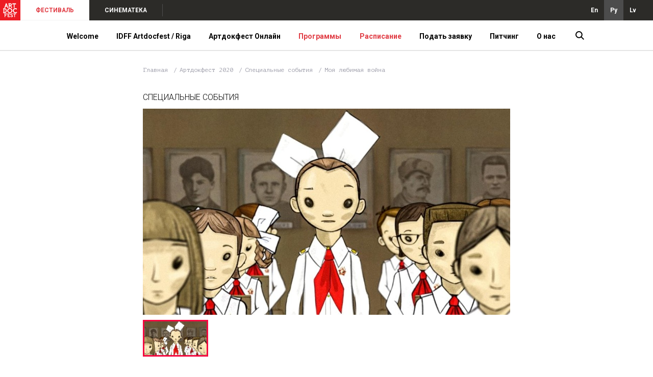

--- FILE ---
content_type: text/html; charset=UTF-8
request_url: https://artdocfest.com/ru/movie/mans_m%C4%AB%C4%BC%C4%81kais_kar%C5%A1_2020_82/
body_size: 9685
content:
<!DOCTYPE html>
<html lang="ru-RU">

<head>
            <!-- Global site tag (gtag.js) - Google Analytics -->
        <script async src="https://www.googletagmanager.com/gtag/js?id=UA-105336712-2"></script>
        <script>
            window.dataLayer = window.dataLayer || [];
            function gtag(){dataLayer.push(arguments);}
            gtag('js', new Date());

            gtag('config', 'UA-105336712-2');
        </script>
        <script>
        var _csrf = 'LRXlWKDGZo5OMlMkY1GC1_SHCaBLJ5pfZbrxXblvnjYwInpQUPeXM_sdkWni1bFUsuObKinsh4S_NUj4CM9Xkw==';
        var lang = 'ru';
        var i18n = {"main-page-lbl":"Главная","pitching-lbl":"Питчинг","top-news-lbl":"Актуальные новости","closest-events-lbl":"БЛИЖАЙШИЕ СОБЫТИЯ","director-lbl":"Режиссёр","events-lbl":"События","info-lbl":"ИНФО","news-lbl":"Новости","producer-lbl":"Продюсер","movies-number-lbl":"{n,plural, one{фильм} few{фильма} many{фильмов} other{фильма}}","shows-number-lbl":"{n,plural, one{сеанс} few{сеанса} many{сеанса} other{сеанса}}","all-cities-lbl":"Все города","programs-lbl":"Программы","program-disable-note1-lbl":"Эту программу можно посмотреть {n,plural, one{только в городе} few{в городах:} many{в городах:} other{в городах:}} {cities}.","program-disable-note2-lbl":"В городе {city} можно посмотреть: ","crew-lbl":"Съемочная группа","screenwriter-lbl":"Сценарист","cameraman-lbl":"Оператор","composer-lbl":"Композитор","sound-producer-lbl":"Звукорежиссёр","information-lbl":"Информация","subject-lbl":"Тема","studio-lbl":"Студия","genre-lbl":"Жанр","action-country-lbl":"Страна действия","action-city-lbl":"Город действия","action-time-lbl":"Время действия","movie-language-lbl":"Язык фильма","subtitles-lbl":"Субтитры","minutes-short-lbl":"мин.","shows-lbl":"Сеансы","buy-ticket-lbl":"Купить билет","online-lbl":"Онлайн","ticket-lbl":"билет","schdl.all-programs-lbl":"Все программы","schdl.all-cities-lbl":"Все города","schdl.all-dates-lbl":"Все даты","schdl.out-of-programs-lbl":"Вне программ","schdl.online-lbl":"Онлайн","schdl.movies-show-toggle-lbl":"Сеансы","schdl.movie-name-lbl":"Название фильма","schdl.search-lbl":"ИСКАТЬ","schdl.no-show-in-the-city-note":"В этом городе на эту дату нет ни одного сеанса.<br\/> Выберите другую дату.","schdl.pre_time-lbl":"Перед фильмом","schdl.first-show-lbl":"1 показ","schdl.post_time-lbl":"обсуждение","jury-lbl":"Жюри","all-news-lbl":"Все новости","time-lbl":"Время","schdl.schedule-lbl":"Расписание","schdl.filters-lbl":"Фильтры","jury-archive-lbl":"Жюри разных лет","winners-lbl":"Победители","pitching-funded-lbl":"Поддержан","pitching-released-lbl":"Реализован","view-on-adm-lbl":"Смотреть на Artdoc.media","archive-lbl":"Архив","partners-lbl":"Партнеры","team-lbl":"Команда","subscribe.title-lbl":"Подписаться на рассылку о начале продаж билетов и интересных картинах.","subscribe.sub-title-lbl":"Мы будем сообщать вам только о самом главном и только, если у координатора останутся на это силы :)","subscribe.personal-data-note-lbl":"Указывая свой email, я даю согласие на обработку своих персональных данных.","subscribe.input-lbl":"Email","subscribe.submit-lbl":"Отправить","subscribe-btn-lbl":"Подписаться на информацию о показах","movies-lbl":"Ближайшие показы","watch-online-lbl":"Смотреть онлайн","search-placeholder-lbl":"Поиска фильма по названию","director-short-lbl":"реж."}; 
    </script>
    <meta charset="UTF-8">
    <meta http-equiv="X-UA-Compatible" content="IE=edge">
    <meta name="viewport" content="width=device-width, initial-scale=1, minimum-scale=1, minimal-ui" />
    
    <link rel="apple-touch-icon" sizes="180x180" href="/adminassets/assets/66ae82b0/img/favs/apple-touch-icon.png">
    <link rel="icon" type="image/png" sizes="32x32" href="/adminassets/assets/66ae82b0/img/favs/favicon-32x32.png">
    <link rel="icon" type="image/png" sizes="16x16" href="/adminassets/assets/66ae82b0/img/favs/favicon-16x16.png">
    <link rel="shortcut icon" href="/adminassets/assets/66ae82b0/img/favs/favicon.ico" />
    <link rel="mask-icon" href="/adminassets/assets/66ae82b0/img/favs/safari-pinned-tab.svg" color="#f3203c">
    <meta name="apple-mobile-web-app-title" content="Artdocfest">
    <meta name="application-name" content="Artdocfest">

                    <title>Artdocfest — Моя любимая война</title>
        <meta name="description" content="Анимационный документальный фильм рассказывает личную историю режиссера, которая выросла в Латвии во времена Советского Союза, когда все, что касалось Второй мировой войны, служило идеологическим оружием для подавления и запугивания населения.">

        <meta name="twitter:card" content="summary_large_image" />
        <meta name="twitter:site" content="@artdocfest" />
        <meta name="twitter:title" content="Моя любимая война">
        <meta name="twitter:description" content="Анимационный документальный фильм рассказывает личную историю режиссера, которая выросла в Латвии во времена Советского Союза, когда все, что касалось Второй мировой войны, служило идеологическим оружием для подавления и запугивания населения.">
        <meta name="twitter:image" content="https://artdocfest.com/upload/files/28/284341d768597dcff2881d8982707db1.jpg">

        <meta property="og:title" content="Моя любимая война">
        <meta property="og:description" content="Анимационный документальный фильм рассказывает личную историю режиссера, которая выросла в Латвии во времена Советского Союза, когда все, что касалось Второй мировой войны, служило идеологическим оружием для подавления и запугивания населения.">
        <meta property="og:image" content="https://artdocfest.com/upload/files/28/284341d768597dcff2881d8982707db1.jpg">
    
    <meta property="og:site_name" content="Artdocfest">
    <meta property="og:locale" content="ru_RU">
    <meta property="og:type" content="website">
    <link href="https://fonts.googleapis.com/css2?family=PT+Mono&amp;family=Roboto:ital,wght@0,100;0,300;0,400;0,500;0,700;0,900;1,100;1,300;1,400;1,500;1,700;1,900&amp;display=swap" rel="stylesheet" position="1">
<link href="/adminassets/assets/66ae82b0/css/layout_main.css" rel="stylesheet" media="(min-width: 765px)" position="1">
<link href="/adminassets/assets/66ae82b0/css/layout_main.mobile.css" rel="stylesheet" media="(max-width: 764px)" position="1">
<link href="/adminassets/assets/66ae82b0/css/movie.css" rel="stylesheet" position="1">
<link href="/adminassets/assets/66ae82b0/css/movie.mobile.css" rel="stylesheet" media="(max-width: 764px)" position="1">
<script src="/adminassets/assets/565cf11f/jquery.js"></script>
<script src="/adminassets/assets/66ae82b0/js/layout_main.js"></script>
<script src="/adminassets/assets/66ae82b0/js/movie.js"></script></head>

<body>
    
    <div class="wrap wrap_white">
        <div class="header wrap__header">
            <div class="meta-panel header__meta-panel">
                <a href="/ru/" class="adf-logo meta-panel__logo graph graph_contain"></a>
                <div class="meta-menu meta-panel__meta-menu desktop">
                                            <div class="meta-menu__item meta-menu__item_active">
                            <a class="meta-menu__link" href="http://artdocfest.com" >ФЕСТИВАЛЬ</a>
                        </div>
                                            <div class="meta-menu__item">
                            <a class="meta-menu__link" href="http://artdoc.media" target="_blank">СИНЕМАТЕКА</a>
                        </div>
                                    </div>
                <div class="meta-menu meta-menu_open-end meta-menu_dense meta-menu_right desktop">
                                            <div class="meta-menu__item">
                            <a href="/en/movie/mans_m%C4%AB%C4%BC%C4%81kais_kar%C5%A1_2020_82/">En</a>
                        </div>
                                            <div class="meta-menu__item meta-menu__item_active-dark">
                            <a href="/ru/movie/mans_m%C4%AB%C4%BC%C4%81kais_kar%C5%A1_2020_82/">Ру</a>
                        </div>
                                            <div class="meta-menu__item">
                            <a href="/lv/movie/mans_m%C4%AB%C4%BC%C4%81kais_kar%C5%A1_2020_82/">Lv</a>
                        </div>
                                    </div>
                <div class="meta-panel__meta-menu mobile">
                    <div class="meta-panel__search-btn"></div>
                    <div class="meta-panel__search-close"></div>
                    <a id="menu-toggle" tabindex="1" class="meta-menu__item burger graph graph-contain"></a>
                </div>
            </div>

            <div class="main-menu header__main-menu">
                <div class="main-menu__header mobile">
                                            <div class="main-menu__header-item main-menu__header-item_active">
                            <a class="main-menu__header-link" href="http://artdocfest.com" >ФЕСТИВАЛЬ</a>
                        </div>
                                            <div class="main-menu__header-item">
                            <a class="main-menu__header-link" href="http://artdoc.media" target="_blank">СИНЕМАТЕКА</a>
                        </div>
                                    </div>
                <div class="container main-menu__body">
                                            <div class="main-menu__item">
                            <a href="/ru/content/welcome/" class="main-menu__link" >Welcome</a>
                            
                                                        
                                                    </div>
                                            <div class="main-menu__item">
                            <a  class="main-menu__link" >IDFF Artdocfest / Riga</a>
                            
                                                        
                                                            <div class="main-menu__submenu">
                                    <div class="container main-menu__submenu-body">
                                                                                    <div class="main-menu__submenu-column">                                               
                                                                                                                                                            <div class="main-menu__submenu-item">
                                                            <a href="/ru/content/welcome-idff-artdocfest-riga/" class="main-menu__submenu-link" >Представляем IDFF Artdocfest/Riga</a>
                                                        </div>
                                                                                                                                                                                                                <div class="main-menu__submenu-item">
                                                            <a href="/ru/content/reglament-artdocfest-riga/" class="main-menu__submenu-link" >Регламент 6-го IDFF Artdocfest/Riga</a>
                                                        </div>
                                                                                                                                                                                                                <div class="main-menu__submenu-item">
                                                            <a href="/ru/content/balva-herz/" class="main-menu__submenu-link" >Приз HERZ</a>
                                                        </div>
                                                                                                                                                                                                                <div class="main-menu__submenu-item">
                                                            <a href="/ru/content/symposium/" class="main-menu__submenu-link" >Симпозиум</a>
                                                        </div>
                                                                                                                                                </div>
                                                                                    <div class="main-menu__submenu-column">                                               
                                                                                                                                                            <div class="main-menu__submenu-item">
                                                            <a href="https://artdocfest.com/ru/programs/artdokfest_2026/riga/" class="main-menu__submenu-link" >Программы</a>
                                                        </div>
                                                                                                                                                                                                                <div class="main-menu__submenu-item">
                                                            <a href="https://artdocfest.com/ru/jury/artdokfest_2026/artdocfest-open-artdokfest-2026+baltic-focus-artdokfest-2026/" class="main-menu__submenu-link" >Жюри</a>
                                                        </div>
                                                                                                                                                                                                                <div class="main-menu__submenu-item">
                                                            <a href="/ru/content/media-accreditation-2025/" class="main-menu__submenu-link" >Аккредитация прессы</a>
                                                        </div>
                                                                                                                                                                                                                <div class="main-menu__submenu-item">
                                                            <a href="/ru/content/volunteers/" class="main-menu__submenu-link" >Волонтеры</a>
                                                        </div>
                                                                                                                                                </div>
                                                                                    <div class="main-menu__submenu-column">                                               
                                                                                                                                                                                                                    <a 
                                                            href="https://artdocfest.com/ru/program/baltic-focus-artdokfest-2026/" 
                                                            style="background-image:url(/upload/resize/2935520/250x145.jpg)" 
                                                            class="main-menu__submenu-visual desktop"                                                         >
                                                            <label>Baltic focus</label>
                                                        </a>
                                                                                                                                                                                                        </div>
                                                                                    <div class="main-menu__submenu-column">                                               
                                                                                                                                                                                                                    <a 
                                                            href="https://artdocfest.com/ru/program/artdocfest-open-artdokfest-2026/" 
                                                            style="background-image:url(/upload/resize/2935521/250x145.jpg)" 
                                                            class="main-menu__submenu-visual desktop"                                                         >
                                                            <label>Artdocfest Open</label>
                                                        </a>
                                                                                                                                                                                                        </div>
                                                                            </div>
                                </div>
                                                    </div>
                                            <div class="main-menu__item">
                            <a  class="main-menu__link" >Артдокфест Онлайн</a>
                            
                                                        
                                                            <div class="main-menu__submenu">
                                    <div class="container main-menu__submenu-body">
                                                                                    <div class="main-menu__submenu-column">                                               
                                                                                                                                                            <div class="main-menu__submenu-item">
                                                            <a href="/ru/content/artdocfest-online-regulations/" class="main-menu__submenu-link" >Регламент "Артодкфест Онлайн"</a>
                                                        </div>
                                                                                                                                                                                                                <div class="main-menu__submenu-item">
                                                            <a href="https://artdocfest.com/ru/program/artdocfest-online-artdokfest-2025/" class="main-menu__submenu-link" >Артдокфест Онлайн</a>
                                                        </div>
                                                                                                                                                                                                                <div class="main-menu__submenu-item">
                                                            <a href="/ru/content/artdocshkola/" class="main-menu__submenu-link" >АртдокШкола</a>
                                                        </div>
                                                                                                                                                </div>
                                                                                    <div class="main-menu__submenu-column">                                               
                                                                                                                                                            <div class="main-menu__submenu-item">
                                                            <a href="https://artdocfest.com/ru/program/artdokset--artdokfest-2026/" class="main-menu__submenu-link" >Конкурс АртдокСеть 2026</a>
                                                        </div>
                                                                                                                                                                                                                <div class="main-menu__submenu-item">
                                                            <a href="https://artdocfest.com/ru/jury/artdokfest_2026/artdokset--artdokfest-2026" class="main-menu__submenu-link" >Жюри</a>
                                                        </div>
                                                                                                                                                </div>
                                                                                    <div class="main-menu__submenu-column">                                               
                                                                                                                                                                                                                    <a 
                                                            href="https://artdocfest.com/ru/program/artdocfest-online-artdokfest-2025/" 
                                                            style="background-image:url(/upload/resize/2922688/250x145.jpg)" 
                                                            class="main-menu__submenu-visual desktop"                                                         >
                                                            <label>Артдокфест Онлайн</label>
                                                        </a>
                                                                                                                                                                                                        </div>
                                                                                    <div class="main-menu__submenu-column">                                               
                                                                                                                                                                                                                    <a 
                                                            href="https://artdocfest.com/ru/program/artdokset--artdokfest-2026/" 
                                                            style="background-image:url(/upload/resize/2935137/250x145.jpg)" 
                                                            class="main-menu__submenu-visual desktop"                                                         >
                                                            <label>АртдокСеть</label>
                                                        </a>
                                                                                                                                                                                                        </div>
                                                                            </div>
                                </div>
                                                    </div>
                                            <div class="main-menu__item main-menu__item_hl">
                            <a href="https://artdocfest.com/ru/programs/artdokfest_2026/" class="main-menu__link" >Программы</a>
                            
                                                        
                                                    </div>
                                            <div class="main-menu__item main-menu__item_hl">
                            <a href="https://artdocfest.com/ru/schedule/" class="main-menu__link" >Расписание</a>
                            
                                                        
                                                    </div>
                                            <div class="main-menu__item">
                            <a  class="main-menu__link" >Подать заявку</a>
                            
                                                        
                                                            <div class="main-menu__submenu">
                                    <div class="container main-menu__submenu-body">
                                                                                    <div class="main-menu__submenu-column">                                               
                                                                                                                                                            <div class="main-menu__submenu-item">
                                                            <a href="/ru/content/idff-artdocfest----riga/" class="main-menu__submenu-link" >На Artdocfest / Riga</a>
                                                        </div>
                                                                                                                                                                                                                <div class="main-menu__submenu-item">
                                                            <a href="https://filmfreeway.com/IDFFArtdocfestslashRiga" class="main-menu__submenu-link" target="_blank">На Artdocfest / Baltic Focus</a>
                                                        </div>
                                                                                                                                                                                                                <div class="main-menu__submenu-item">
                                                            <a href="/ru/content/artdocfest-online-app/" class="main-menu__submenu-link" >На Артдокфест Онлайн</a>
                                                        </div>
                                                                                                                                                </div>
                                                                                    <div class="main-menu__submenu-column">                                               
                                                                                                                                                            <div class="main-menu__submenu-item">
                                                            <a href="/ru/content/na-pitching/" class="main-menu__submenu-link" >На Питчинг</a>
                                                        </div>
                                                                                                                                                                                                                <div class="main-menu__submenu-item">
                                                            <a href="https://artdocfest.com/ru/content/technical-requirements/" class="main-menu__submenu-link" >Технические требования</a>
                                                        </div>
                                                                                                                                                </div>
                                                                            </div>
                                </div>
                                                    </div>
                                            <div class="main-menu__item">
                            <a  class="main-menu__link" >Питчинг</a>
                            
                                                        
                                                            <div class="main-menu__submenu">
                                    <div class="container main-menu__submenu-body">
                                                                                    <div class="main-menu__submenu-column">                                               
                                                                                                                                                            <div class="main-menu__submenu-item">
                                                            <a href="/ru/content/pitching-2025-about-2/" class="main-menu__submenu-link" >Питчинг Artdocfest/Riga 2025</a>
                                                        </div>
                                                                                                                                                                                                                <div class="main-menu__submenu-item">
                                                            <a href="https://artdocfest.com/ru/pitching/artdokfest-2025/" class="main-menu__submenu-link" >Финалисты питчинга 2025</a>
                                                        </div>
                                                                                                                                                </div>
                                                                                    <div class="main-menu__submenu-column">                                               
                                                                                                                                                            <div class="main-menu__submenu-item">
                                                            <a href="/ru/content/pitching-archive/" class="main-menu__submenu-link" >Архив Питчинга</a>
                                                        </div>
                                                                                                                                                                                                                <div class="main-menu__submenu-item">
                                                            <a href="https://artdocfest.com/ru/content/na-pitching/" class="main-menu__submenu-link" >Подать заявку</a>
                                                        </div>
                                                                                                                                                </div>
                                                                            </div>
                                </div>
                                                    </div>
                                            <div class="main-menu__item">
                            <a  class="main-menu__link" >О нас</a>
                            
                                                        
                                                            <div class="main-menu__submenu">
                                    <div class="container main-menu__submenu-body">
                                                                                    <div class="main-menu__submenu-column">                                               
                                                                                                                                                            <div class="main-menu__submenu-item">
                                                            <a href="https://artdocfest.com/ru/winners" class="main-menu__submenu-link" >Победители</a>
                                                        </div>
                                                                                                                                                                                                                <div class="main-menu__submenu-item">
                                                            <a href="https://artdocfest.com/ru/archive/" class="main-menu__submenu-link" >Архив фестиваля</a>
                                                        </div>
                                                                                                                                                                                                                <div class="main-menu__submenu-item">
                                                            <a href="/ru/content/symposium-archive/" class="main-menu__submenu-link" >Архив Симпозиума</a>
                                                        </div>
                                                                                                                                                                                                                <div class="main-menu__submenu-item">
                                                            <a href="https://artdocfest.com/ru/jury/" class="main-menu__submenu-link" >Жюри разных лет</a>
                                                        </div>
                                                                                                                                                </div>
                                                                                    <div class="main-menu__submenu-column">                                               
                                                                                                                                                            <div class="main-menu__submenu-item">
                                                            <a href="/ru/content/pressa/" class="main-menu__submenu-link" >Пресса о нас</a>
                                                        </div>
                                                                                                                                                                                                                <div class="main-menu__submenu-item">
                                                            <a href="/ru/content/photo-archive/" class="main-menu__submenu-link" >Фотоархив</a>
                                                        </div>
                                                                                                                                                                                                                <div class="main-menu__submenu-item">
                                                            <a href="/ru/content/artdocfest-sessions/" class="main-menu__submenu-link" >Выездные сессии Артдокфеста</a>
                                                        </div>
                                                                                                                                                                                                                <div class="main-menu__submenu-item">
                                                            <a href="https://artdocfest.com/ru/content/about/" class="main-menu__submenu-link" >О нас</a>
                                                        </div>
                                                                                                                                                </div>
                                                                                    <div class="main-menu__submenu-column">                                               
                                                                                                                                                                                                                    <a 
                                                            href="https://artdocfest.com/ru/winners/" 
                                                            style="background-image:url(/upload/resize/2741785/250x145.jpg)" 
                                                            class="main-menu__submenu-visual desktop"                                                         >
                                                            <label>Победители</label>
                                                        </a>
                                                                                                                                                                                                        </div>
                                                                                    <div class="main-menu__submenu-column">                                               
                                                                                                                                                                                                                    <a 
                                                            href="https://artdocfest.com/ru/content/about/" 
                                                            style="background-image:url(/upload/resize/2741786/250x145.jpg)" 
                                                            class="main-menu__submenu-visual desktop"                                                         >
                                                            <label>О нас</label>
                                                        </a>
                                                                                                                                                                                                        </div>
                                                                            </div>
                                </div>
                                                    </div>
                                        
                    <div class="main-menu__item main-menu__item_narrow desktop">
                        <a class="main-menu__search-btn"></a>
                        <a class="main-menu__search-close"></a>
                    </div>
                    
                </div>
                <div class="main-menu__footer mobile">
                                                                                                    <div class="main-menu__footer-item">
                                <a class="main-menu__footer-link graph graph_contain youtube" href="https://www.youtube.com/channel/UCNorm94TaD5MfZiT6_LNgyg?view_as=subscriber" target="_blank"></a>
                            </div>
                                                                                                                                                                                                    <div class="main-menu__footer-item main-menu__switch">
                        <div class="main-menu__switch-items">
                                                                                            <div class="main-menu__switch-item">
                                    <a href="/en/movie/mans_m%C4%AB%C4%BC%C4%81kais_kar%C5%A1_2020_82/">En</a>
                                </div>
                                                                                                                            <div class="main-menu__switch-item">
                                    <a href="/lv/movie/mans_m%C4%AB%C4%BC%C4%81kais_kar%C5%A1_2020_82/">Lv</a>
                                </div>
                                                    </div>
                        <div class="main-menu__switch-value">
                            Ру                        </div>
                    </div>
                </div>
            </div>
        </div>
        <div class="content wrap__content">
            
<div class="content__fixed subscriber">
    <div class="subscriber__body container_narrow">
        <div class="subscriber__title">Подписаться на рассылку о начале продаж билетов и интересных картинах.</div>
        <div class="subscriber__sub-title">Мы будем сообщать вам только о самом главном и только, если у координатора останутся на это силы :)</div>
        <div class="subscriber__form">
            <div class="subscriber__form-note">Указывая свой email, я даю согласие на обработку своих персональных данных.</div>
            <div class="subscriber__form-input">
                <label>Email</label>
                <input type="text" />
                <button>Отправить</button>
            </div>
        </div>
    </div>
</div>

<div class="desktop breadcrumbs content__breadcrumbs container_narrow">
    <div class="breadcrumbs__item">
        <a href="/ru/" class="breadcrumbs__link">Главная</a>
    </div>
            <div class="breadcrumbs__item">
            <a class="breadcrumbs__link" href="/ru/programs/artdokfest_2020/">
                Артдокфест 2020            </a>
        </div>
        <div class="breadcrumbs__item">
            <a class="breadcrumbs__link" href="/ru/program/special-nye-sobytiya-artdokfest-2020/">
                Специальные события            </a>
        </div>
        <div class="breadcrumbs__item">
        <a class="breadcrumbs__link">Моя любимая война</a>
    </div>
</div>

<div class="movie-band">
    <div class="movie container_narrow">
                    <div class="desktop movie__sup-title">Специальные события</div>
                <div class="movie__cover">
                            <img class="movie__screenshot" src="/upload/resize/2930483/720x404.jpg" />
                                        <iframe trailer="https://youtu.be/FLX1tc7O6jE" frameborder="0" webkitallowfullscreen="" mozallowfullscreen="" allowfullscreen="" src="//www.youtube.com/embed/FLX1tc7O6jE?showinfo=0"></iframe>                                                    <div class="mobile movie__program">Специальные события</div>
                    </div>

        <div class="movie__slider">
                                                <div class="movie__slider-item movie__slider-item_active">
                        <div class="movie__screenshot" style="background-image: url(/upload/resize/2930483/128x72.jpg)"></div>
                    </div>
                                                    <div class="movie__slider-item movie__slider-item_video">
                        <div class="movie__screenshot" style="background-image: url(https://img.youtube.com/vi/FLX1tc7O6jE/mqdefault.jpg)" ></div>
                    </div>
                                                    </div>

        <div class="movie__title">Моя любимая война</div>

        <ul class="movie__captions movie__captions_separated">
                            <li class="movie__caption">
                    <a target="_blank" href="https://artdoc.media/ru/author/29749/">Илзе Бурковска-Якобсен</a>                </li>
                                        <li class="movie__caption">
                    Норвегия, Латвия                </li>
                                        <li class="movie__caption">2020</li>
                    </ul>

        <ul class="movie__captions">
                            <li class="movie__caption movie__caption_tvpg"><span>18+</span></li>
                                        <li class="movie__caption">
                    <span class="movie__caption-icon clock graph graph_contain"></span>
                    82 мин.                </li>
                                        <li class="movie__caption">
                    <span class="movie__caption-icon audio graph graph_contain"></span>
                    Английский                </li>
                                        <li class="movie__caption">
                    <span class="movie__caption-icon subtitle graph graph_contain"></span>
                    Русский, Английский, Латышский                </li>
                    </ul>
        
                    <a class="movie__view-btn movie__view-btn_subscribe">
                Подписаться на информацию о показах            </a>
                
        <div class="movie__text">Анимационный документальный фильм рассказывает личную историю режиссера, которая выросла в Латвии во времена Советского Союза, когда все, что касалось Второй мировой войны, служило идеологическим оружием для подавления и запугивания населения.</div>

    </div>
</div>

<div class="movie-band">
    
    
    <div class="movie-info container_narrow">
        <div class="movie-info__title">Съемочная группа</div>
        <ul class="movie-info__items">
                            <li class="movie-info__item">
                    <div class="movie-info__item-label">Режиссёр:</div>
                    <div class="movie-info__item-value">Илзе Бурковска-Якобсен</div>
                </li>
                                        <li class="movie-info__item">
                    <div class="movie-info__item-label">Сценарист:</div>
                    <div class="movie-info__item-value">Илзе Бурковска-Якобсен</div>
                </li>
                                        <li class="movie-info__item">
                    <div class="movie-info__item-label">Оператор:</div>
                    <div class="movie-info__item-value">Андрей Верхоустинский, Тронд Якобсен, Марцис Абеле</div>
                </li>
                                        <li class="movie-info__item">
                    <div class="movie-info__item-label">Продюсер:</div>
                    <div class="movie-info__item-value">Тронд Якобсен, Гунтис Тректерис</div>
                </li>
                                        <li class="movie-info__item">
                    <div class="movie-info__item-label">Композитор:</div>
                    <div class="movie-info__item-value">Карлис Аузанс</div>
                </li>
                                        <li class="movie-info__item">
                    <div class="movie-info__item-label">Звукорежиссёр:</div>
                    <div class="movie-info__item-value">Эрнест Ансонс</div>
                </li>
                    </ul>
    </div>

    <div class="movie-info container_narrow">
        <div class="movie-info__title">Информация</div>
        <ul class="movie-info__items">
                            <li class="movie-info__item">
                    <div class="movie-info__item-label">Тема:</div>
                    <div class="movie-info__item-value">
                        История, На других языках                    </div>
                </li>
                                        <li class="movie-info__item">
                    <div class="movie-info__item-label">Студия:</div>
                    <div class="movie-info__item-value">
                        Bivrost Film, Ego Media                    </div>
                </li>
                                                                                        <li class="movie-info__item">
                    <div class="movie-info__item-label">Язык фильма:</div>
                    <div class="movie-info__item-value">
                        Английский                    </div>
                </li>
                                        <li class="movie-info__item">
                    <div class="movie-info__item-label">Субтитры:</div>
                    <div class="movie-info__item-value">
                        Русский, Английский, Латышский                    </div>
                </li>
                    </ul>
    </div>
</div>

    <div class="movie-band">
        <div class="awards container_narrow">
            <ul class="awards__list">
                                    <li class="awards__award">
                        <div class="awards__visual awards__visual_artdocfest"></div>
                        <div class="awards__fest">Артдокфест 2020</div>
                        <div class="awards__title">Специальный показ</div>
                    </li>
                            </ul>
        </div>
    </div>
        </div>
        <div class="footer wrap__footer">
            <div class="footer__body">
                <div class="footer__body-part container">
                    <div class="footer__section">                        
                        <div class="footer__section-body">
                                                                                                <div class="footer__subsection">
                                        <strong class="footer__section-item footer__section-item_h">КОНТАКТЫ</strong>
                                                                                    <a href="mailto:office@artdocfest.com" class="footer__section-item" >
                                                office@artdocfest.com                                            </a>
                                                                                    <a href="mailto:riga@artdocfest.com" class="footer__section-item" >
                                                riga@artdocfest.com                                            </a>
                                                                                    <a href="mailto:pr@artdocfest.com" class="footer__section-item" >
                                                pr@artdocfest.com                                            </a>
                                                                                    <a href="tel:+37127274745" class="footer__section-item" >
                                                +371-2727-47-45                                            </a>
                                                                                    <a  class="footer__section-item" >
                                                Telegram                                            </a>
                                                                                    <a  class="footer__section-item" >
                                                Signal                                            </a>
                                                                                    <a  class="footer__section-item" >
                                                WhatsApp                                            </a>
                                                                                    <a  class="footer__section-item" >
                                                Skype Artdocfest Film Festival                                            </a>
                                                                            </div>
                                                                    <div class="footer__subsection">
                                        <strong class="footer__section-item footer__section-item_h">СОЦИАЛЬНЫЕ СЕТИ</strong>
                                                                                    <a href="https://t.me/ArtdocfestInfo" class="footer__section-item" >
                                                Telegram                                            </a>
                                                                                    <a href="https://www.youtube.com/channel/UCNorm94TaD5MfZiT6_LNgyg?view_as=subscriber" class="footer__section-item" >
                                                Youtube                                            </a>
                                                                                    <a href="https://www.instagram.com/artdocfest/" class="footer__section-item" >
                                                *nstagram                                            </a>
                                                                                    <a href="https://www.facebook.com/artdocfest/" class="footer__section-item" >
                                                *acebook                                            </a>
                                                                                    <a href="https://www.facebook.com/groups/221136811346063/" class="footer__section-item" >
                                                *acebook группа                                            </a>
                                                                                    <a href="https://www.facebook.com/groups/artdocfestriga/" class="footer__section-item" >
                                                *acebook Рига                                            </a>
                                                                                    <a href="https://www.instagram.com/artdocfest_riga/" class="footer__section-item" >
                                                *nstagram Рига                                            </a>
                                                                                    <a href="https://www.instagram.com/artdocfestparis/" class="footer__section-item" >
                                                *nstagram Париж                                            </a>
                                                                                    <a href="https://www.facebook.com/profile.php?id=61551122932598" class="footer__section-item" >
                                                *acebook Париж                                            </a>
                                                                                    <a href="https://www.facebook.com/artdocfestspb/" class="footer__section-item" >
                                                *acebook Санкт-Петербург                                            </a>
                                                                                    <a href="https://www.instagram.com/artdocfestspb/" class="footer__section-item" >
                                                *nstagram Санкт-Петербург                                            </a>
                                                                                    <a href="https://vk.com/artdocfestspb" class="footer__section-item" >
                                                ВКонтакте Санкт-Петербург                                            </a>
                                                                            </div>
                                                                    <div class="footer__subsection">
                                        <strong class="footer__section-item footer__section-item_h">ДИРЕКЦИЯ</strong>
                                                                                    <a href="https://artdocfest.com/ru/content/about/#anchor-team" class="footer__section-item" >
                                                Команда                                            </a>
                                                                                    <a href="https://artdocfest.com/ru/content/reglament-artdocfest-riga/" class="footer__section-item" >
                                                Регламент IDFF Artdocfest/Riga                                            </a>
                                                                                    <a href="http://artdocfest.com/ru/content/reglament--artdokfesta--v-rossii/" class="footer__section-item" >
                                                Регламент Артдокфест в России                                            </a>
                                                                                    <a href="https://artdocfest.com/ru/content/about/#anchor-132" class="footer__section-item" >
                                                Манифест                                            </a>
                                                                                    <a  class="footer__section-item" >
                                                FAQ                                            </a>
                                                                            </div>
                                                                    <div class="footer__subsection">
                                        <strong class="footer__section-item footer__section-item_h">НАШИ ПРОЕКТЫ</strong>
                                                                                    <a href="http://artdocfest.com/ru/content/na-artdokfest/" class="footer__section-item" >
                                                Artdocfest                                            </a>
                                                                                    <a href="https://artdoc.media/ru/" class="footer__section-item" >
                                                Artdoc.media                                            </a>
                                                                                    <a href="http://artdocfest.com/ru/content/o-pitchinge/" class="footer__section-item" target="_blank">
                                                Artdocfest Питчинг                                            </a>
                                                                                    <a href="http://artdocfest.com/ru/content/simpozium/" class="footer__section-item" >
                                                Симпозиум                                            </a>
                                                                                    <a href="http://artdocfest.com/ru/content/artdocshkola/" class="footer__section-item" >
                                                ArtdocШкола                                            </a>
                                                                                    <a href="https://artdocfest.com/ru/content/artdocfest-sessions/" class="footer__section-item" >
                                                Artdocfest в твоем городе                                            </a>
                                                                            </div>
                                                                                    </div>
                    </div>
                </div>            
            </div>
            <div class="footer__vault container">
                <div class="footer__vault-section footer__vault-section_first">
                                            <p>&copy; 2007&ndash;2029 Artdocfest. Фестиваль документального кино. Новости. Программа мероприятий. Расписание показов. Использование материалов Artdocfest разрешено только при наличии активной ссылки на источник. Все права на картинки, видео и тексты принадлежат их авторам.</p>

<p>Старая версия сайта: <a href="http://old.artdocfest.com"><strong>old.artdocfest.com</strong></a>.&nbsp;</p>                                    </div>
                <div class="footer__vault-section footer__vault-section_second">
                                                                    <a class="footer__logo graph graph_contain" href="http://artdocfest.com" style="background-image: url(/upload/files/87/870e063ddfbf0837df1a2c26313299fd.svg)" ></a>
                                                                    <a class="footer__logo graph graph_contain" href="http://artdoc.media" style="background-image: url(/upload/files/12/123140f5b9268dd09a31958e0d5cb63d.svg)" target="_blank"></a>
                                    </div>
            </div>
        </div>
        <div class="search-panel">
            <div class="search-panel__body">
                <div class="search-panel__input">
                    <input type="text" placeholder="Поиска фильма по названию" />
                    <button></button>
                </div>
                <div class="search-panel__results"></div>
            </div>
        </div>
    </div>

    </body>

</html>


--- FILE ---
content_type: image/svg+xml
request_url: https://artdocfest.com/upload/files/12/123140f5b9268dd09a31958e0d5cb63d.svg
body_size: 14750
content:
<svg width="100" height="100" viewBox="0 0 100 100" fill="none" xmlns="http://www.w3.org/2000/svg">
<rect width="100" height="100" fill="#1B1A17"/>
<path d="M17.9342 66H13V71H17.9342V66Z" fill="#F3203B"/>
<path fill-rule="evenodd" clip-rule="evenodd" d="M87.6451 69.8836C87.5775 69.3422 87.5441 68.7763 87.5441 68.1842V61.3657C87.5441 60.5717 87.3673 59.9334 87.0138 59.4517C86.6603 58.9701 86.2057 58.5943 85.6502 58.3236C85.0947 58.0538 84.4796 57.8709 83.8068 57.7786C83.1331 57.6853 82.4685 57.6392 81.8119 57.6392C81.0868 57.6392 80.3671 57.7116 79.652 57.8546C78.9359 57.9986 78.2919 58.2394 77.7202 58.5771C77.1475 58.9158 76.6758 59.363 76.3061 59.9207C75.9354 60.4775 75.7253 61.1801 75.6748 62.0248H79.2614C79.3282 61.3141 79.5645 60.8071 79.9676 60.5029C80.3716 60.1987 80.9272 60.0466 81.6351 60.0466C81.9544 60.0466 82.2538 60.0674 82.5316 60.109C82.8094 60.1516 83.0529 60.2367 83.2639 60.3635C83.474 60.4902 83.6427 60.6677 83.7698 60.8958C83.8961 61.124 83.9592 61.4318 83.9592 61.8202C83.9755 62.1914 83.8654 62.4757 83.6309 62.6695C83.3947 62.8641 83.0754 63.0126 82.6714 63.1131C82.2682 63.2145 81.8047 63.2906 81.2825 63.3413C80.7612 63.3929 80.2309 63.4599 79.6916 63.545C79.1523 63.6301 78.6193 63.7433 78.0881 63.8872C77.5578 64.0312 77.0871 64.2457 76.6749 64.5337C76.2619 64.8207 75.9255 65.2055 75.6648 65.6862C75.4033 66.1688 75.2734 66.7808 75.2734 67.5241C75.2734 68.2005 75.3871 68.7844 75.6143 69.2743C75.8416 69.7641 76.1573 70.1697 76.5613 70.4911C76.9653 70.8125 77.4361 71.0479 77.9745 71.2C78.5129 71.3521 79.0937 71.4282 79.7178 71.4282C80.5259 71.4282 81.3168 71.3105 82.0915 71.0742C82.8653 70.8369 83.539 70.4232 84.1116 69.8311C84.1288 70.0511 84.1576 70.2666 84.2 70.4784C84.2424 70.6903 84.2965 70.8958 84.3642 71.0995H88.0004C87.83 70.8297 87.7127 70.425 87.6451 69.8836ZM83.9592 66.0303C83.9592 66.2331 83.9376 66.5029 83.8961 66.8415C83.8537 67.1801 83.7401 67.5133 83.5552 67.8428C83.3694 68.1715 83.0844 68.4549 82.6966 68.6921C82.3088 68.9293 81.7623 69.0479 81.0552 69.0479C80.7694 69.0479 80.4916 69.0226 80.2219 68.9719C79.9523 68.9202 79.7169 68.8324 79.5149 68.7048C79.3129 68.578 79.1532 68.406 79.036 68.1851C78.9178 67.966 78.8592 67.6953 78.8592 67.3738C78.8592 67.0361 78.9178 66.7573 79.036 66.5373C79.1532 66.3182 79.3092 66.1362 79.5031 65.9913C79.697 65.8483 79.9243 65.7351 80.1849 65.65C80.4456 65.5649 80.7107 65.4979 80.9804 65.4463C81.2663 65.3956 81.5531 65.3539 81.839 65.3195C82.1248 65.2851 82.3981 65.2435 82.6596 65.1928C82.9203 65.1412 83.1656 65.0778 83.392 65.0017C83.6183 64.9257 83.8086 64.8207 83.9601 64.6849V66.0303H83.9592Z" fill="#F3203B"/>
<path d="M73.5467 57.9941H69.9609V71.1005H73.5467V57.9941Z" fill="#F3203B"/>
<path d="M73.5467 53H69.9609V55.966H73.5467V53Z" fill="#F3203B"/>
<path fill-rule="evenodd" clip-rule="evenodd" d="M64.1206 59.5912H64.0692C63.6652 58.9493 63.1132 58.4631 62.4152 58.1335C61.7171 57.804 60.9794 57.6392 60.2056 57.6392C59.247 57.6392 58.4046 57.8293 57.6804 58.2096C56.9562 58.5898 56.3547 59.0932 55.8749 59.718C55.3951 60.3436 55.0326 61.0661 54.7891 61.8863C54.5456 62.7066 54.4238 63.5559 54.4238 64.4341C54.4238 65.3467 54.5456 66.2259 54.7891 67.0697C55.0335 67.9153 55.3951 68.6631 55.8749 69.3132C56.3547 69.9642 56.9653 70.4803 57.7057 70.8605C58.4461 71.2408 59.3047 71.43 60.2805 71.43C61.1391 71.43 61.9101 71.2743 62.591 70.961C63.2728 70.6487 63.8239 70.1371 64.245 69.4282H64.2956V71.1004H67.7064V53H64.1206V59.5912ZM64.0953 66.081C63.9943 66.588 63.8257 67.0407 63.5894 67.4373C63.354 67.8338 63.0384 68.1507 62.6424 68.3879C62.2465 68.6251 61.755 68.7437 61.1652 68.7437C60.6097 68.7437 60.1335 68.6206 59.7385 68.3761C59.3435 68.1317 59.0143 67.8103 58.7536 67.4128C58.4921 67.0163 58.3027 66.5636 58.1855 66.0565C58.0673 65.5495 58.0087 65.0434 58.0087 64.5355C58.0087 63.9941 58.0637 63.4744 58.1728 62.9755C58.282 62.4776 58.4587 62.0348 58.7031 61.6455C58.9475 61.2562 59.2722 60.9438 59.6753 60.7066C60.0794 60.4703 60.5763 60.3517 61.1652 60.3517C61.7541 60.3517 62.242 60.4703 62.6298 60.7066C63.0167 60.9438 63.3324 61.2526 63.5768 61.6319C63.8212 62.0113 63.9934 62.4513 64.0944 62.9502C64.1954 63.449 64.2459 63.9687 64.2459 64.5101C64.2469 65.0498 64.1963 65.574 64.0953 66.081Z" fill="#F3203B"/>
<path fill-rule="evenodd" clip-rule="evenodd" d="M52.2537 60.0222C51.7234 59.2961 51.0452 58.7166 50.2209 58.2866C49.3957 57.8556 48.428 57.6401 47.3169 57.6401C46.3231 57.6401 45.4194 57.8176 44.6023 58.1725C43.7852 58.5274 43.0818 59.0136 42.4938 59.6302C41.904 60.2476 41.4494 60.9774 41.1293 61.823C40.8091 62.6686 40.6504 63.5795 40.6504 64.5591C40.6504 65.574 40.8064 66.5029 41.1185 67.3477C41.4296 68.1933 41.8715 68.9194 42.4442 69.5278C43.0169 70.1362 43.7149 70.6052 44.5401 70.9357C45.3644 71.2644 46.2906 71.4291 47.3178 71.4291C48.7996 71.4291 50.0613 71.0914 51.1056 70.416C52.1491 69.7406 52.9238 68.6161 53.4288 67.0435H50.2723C50.1542 67.4491 49.834 67.8339 49.3127 68.1969C48.7905 68.56 48.1674 68.7429 47.4441 68.7429C46.434 68.7429 45.6593 68.4812 45.1209 67.9561C44.5816 67.4328 44.2876 66.5871 44.238 65.4219H53.657C53.7237 64.407 53.6389 63.4364 53.4044 62.5057C53.1673 61.5767 52.784 60.7483 52.2537 60.0222ZM44.2371 63.1403C44.2542 62.8868 44.3083 62.5998 44.4012 62.2784C44.4941 61.9579 44.6537 61.6537 44.881 61.3658C45.1083 61.0779 45.4113 60.838 45.7901 60.6433C46.1689 60.4495 46.6441 60.3518 47.2168 60.3518C48.0925 60.3518 48.7446 60.589 49.1738 61.0616C49.604 61.5342 49.9025 62.2277 50.0703 63.1403H44.2371Z" fill="#F3203B"/>
<path fill-rule="evenodd" clip-rule="evenodd" d="M38.3963 58.7039C37.9751 58.3318 37.471 58.062 36.8811 57.8927C36.2913 57.7234 35.7737 57.6392 35.0846 57.6392C34.1756 57.6392 33.3368 57.8592 32.6722 58.2983C32.0075 58.7383 31.4817 59.2453 31.0939 59.8193C30.7404 59.0081 30.2227 58.4422 29.5409 58.1208C28.8591 57.8003 28.1566 57.6392 27.3314 57.6392C26.4737 57.6392 25.7107 57.8257 25.047 58.1969C24.3814 58.569 23.8141 59.0932 23.3416 59.7686H23.2911V57.9941H19.9082V71.1004H23.494V63.4952C23.494 62.8533 23.5869 62.3336 23.7727 61.9361C23.9575 61.5396 24.1803 61.2353 24.4418 61.0235C24.7025 60.8125 24.9721 60.6686 25.2499 60.5925C25.5277 60.5165 25.7513 60.4775 25.9191 60.4775C26.4909 60.4775 26.8696 60.5744 27.1645 60.7691C27.4585 60.9637 27.6696 61.2218 27.7949 61.5423C27.9221 61.8637 27.9933 62.2141 28.0096 62.5943C28.0258 62.9746 28.0348 63.3603 28.0348 63.7478V71.1004H31.6206V63.7994C31.6206 63.3947 31.6495 62.9927 31.709 62.5952C31.7676 62.1987 31.8858 61.8438 32.0634 61.5305C32.2402 61.2181 32.4837 60.9646 32.7957 60.77C33.1078 60.5753 33.5713 60.4784 34.0764 60.4784C34.5814 60.4784 34.8583 60.5636 35.1541 60.732C35.4481 60.9013 35.6718 61.1285 35.8233 61.4173C35.9748 61.7034 36.0677 62.0411 36.101 62.4305C36.1344 62.8198 36.1515 63.2335 36.1515 63.6726V71.1004H39.7382V62.3291C39.7382 61.4834 39.6201 60.7618 39.3838 60.1607C39.1457 59.5622 38.8174 59.076 38.3963 58.7039Z" fill="#F3203B"/>
<path fill-rule="evenodd" clip-rule="evenodd" d="M83.5078 42.7909C83.3886 43.6461 83.0963 44.3276 82.6283 44.8354C82.1604 45.3432 81.4939 45.5981 80.6272 45.5981C80.0663 45.5981 79.5902 45.4635 79.2005 45.1972C78.809 44.929 78.4985 44.5863 78.27 44.1682C78.0406 43.7492 77.8749 43.2815 77.7729 42.7642C77.6709 42.2478 77.6199 41.7409 77.6199 41.2408C77.6199 40.7244 77.6709 40.2023 77.7729 39.6763C77.8749 39.1514 78.0488 38.6703 78.2955 38.2331C78.5422 37.7969 78.86 37.4409 79.2515 37.165C79.6421 36.8892 80.1264 36.7498 80.7046 36.7498C82.2505 36.7498 83.1437 37.543 83.3813 39.1285H86.9248C86.8738 38.2379 86.6707 37.4667 86.3129 36.8166C85.956 36.1657 85.4935 35.6235 84.9236 35.1864C84.3546 34.7492 83.709 34.4247 82.9861 34.2108C82.2642 33.997 81.5121 33.8901 80.73 33.8901C79.6594 33.8901 78.707 34.0772 77.8749 34.4514C77.0418 34.8256 76.3371 35.3467 75.759 36.0139C75.1809 36.683 74.7438 37.4753 74.4461 38.3925C74.1484 39.3127 74 40.3054 74 41.3754C74 42.4081 74.1611 43.3569 74.4834 44.2207C74.8057 45.0846 75.2573 45.8291 75.8346 46.4524C76.4118 47.0757 77.1128 47.5615 77.9377 47.9089C78.7617 48.2554 79.6666 48.4291 80.6527 48.4291C82.4025 48.4291 83.8392 47.9481 84.96 46.9859C86.0817 46.0238 86.7618 44.6254 86.9994 42.7899H83.5078V42.7909Z" fill="white"/>
<path fill-rule="evenodd" clip-rule="evenodd" d="M71.2112 35.882C70.6167 35.2501 69.8983 34.7595 69.0571 34.412C68.2158 34.0646 67.2771 33.8909 66.2401 33.8909C65.2031 33.8909 64.2681 34.0646 63.4359 34.412C62.6029 34.7595 61.8891 35.2491 61.2946 35.882C60.6991 36.5148 60.2403 37.2813 59.917 38.1804C59.5938 39.0796 59.4336 40.0827 59.4336 41.1861C59.4336 42.2915 59.5947 43.2889 59.917 44.1804C60.2393 45.0719 60.6982 45.8327 61.2946 46.4665C61.8882 47.0983 62.6029 47.5842 63.4359 47.9221C64.2681 48.26 65.2031 48.4289 66.2401 48.4289C67.2771 48.4289 68.2158 48.26 69.0571 47.9221C69.8983 47.5842 70.6167 47.0983 71.2112 46.4665C71.8057 45.8336 72.2646 45.0719 72.5878 44.1804C72.911 43.2889 73.0721 42.2915 73.0721 41.1861C73.0721 40.0827 72.9101 39.0796 72.5878 38.1804C72.2655 37.2813 71.8057 36.5148 71.2112 35.882ZM69.2992 42.805C69.1973 43.3309 69.0225 43.8024 68.7766 44.2205C68.5308 44.6386 68.1985 44.9727 67.7824 45.2227C67.3654 45.4728 66.8519 45.5979 66.2401 45.5979C65.6283 45.5979 65.1184 45.4728 64.7106 45.2227C64.3027 44.9727 63.9749 44.6395 63.7291 44.2205C63.4824 43.8024 63.3085 43.33 63.2065 42.805C63.1045 42.28 63.0535 41.7407 63.0535 41.1871C63.0535 40.6354 63.1045 40.0923 63.2065 39.5578C63.3085 39.0223 63.4824 38.5508 63.7291 38.1413C63.9758 37.7308 64.3027 37.3977 64.7106 37.139C65.1175 36.8804 65.6283 36.7515 66.2401 36.7515C66.8519 36.7515 67.3654 36.8813 67.7824 37.139C68.1985 37.3977 68.5299 37.7308 68.7766 38.1413C69.0234 38.5517 69.1973 39.0232 69.2992 39.5578C69.4003 40.0923 69.4522 40.6354 69.4522 41.1871C69.4522 41.7398 69.4003 42.279 69.2992 42.805Z" fill="white"/>
<path fill-rule="evenodd" clip-rule="evenodd" d="M54.8067 35.9488H54.7548C54.347 35.272 53.7898 34.7595 53.0851 34.412C52.3804 34.0646 51.6356 33.8909 50.8545 33.8909C49.8867 33.8909 49.0363 34.0913 48.3052 34.4922C47.5741 34.8931 46.9668 35.4238 46.4825 36.0824C45.9981 36.742 45.6321 37.5037 45.3863 38.3685C45.1405 39.2332 45.0176 40.1286 45.0176 41.0544C45.0176 42.0166 45.1405 42.9434 45.3863 43.833C45.633 44.7245 45.9981 45.5129 46.4825 46.1983C46.9668 46.8845 47.5832 47.4286 48.3307 47.8295C49.0782 48.2304 49.9449 48.4299 50.93 48.4299C51.7968 48.4299 52.5752 48.2657 53.2626 47.9354C53.9509 47.6061 54.5072 47.0669 54.9324 46.3195H54.9834V48.0824H58.4249V29H54.8049V35.9488H54.8067ZM54.7812 42.7907C54.6793 43.3252 54.509 43.8024 54.2705 44.2205C54.0329 44.6386 53.7142 44.9727 53.3145 45.2227C52.9148 45.4728 52.4186 45.5979 51.8232 45.5979C51.2624 45.5979 50.7816 45.4681 50.3829 45.2103C49.9841 44.9526 49.6518 44.6138 49.3886 44.1947C49.1246 43.7767 48.9334 43.2994 48.8151 42.7649C48.6958 42.2304 48.6366 41.6968 48.6366 41.1613C48.6366 40.5905 48.6922 40.0427 48.8023 39.5167C48.9125 38.9917 49.0909 38.525 49.3377 38.1146C49.5844 37.7041 49.9122 37.3748 50.3191 37.1247C50.727 36.8756 51.2287 36.7506 51.8232 36.7506C52.4177 36.7506 52.9103 36.8756 53.3018 37.1247C53.6923 37.3748 54.011 37.7003 54.2577 38.1002C54.5045 38.5002 54.6784 38.9641 54.7803 39.49C54.8823 40.0159 54.9333 40.5638 54.9333 41.1346C54.9342 41.7035 54.8832 42.2562 54.7812 42.7907Z" fill="white"/>
<path fill-rule="evenodd" clip-rule="evenodd" d="M41.2033 30.1226H37.5833V33.7649V33.7707C35.99 33.7707 34.8975 33.7649 33.9415 34.1047C33.5191 34.2546 33.1176 34.4484 32.7443 34.7061C32.3701 34.9648 32.0387 35.2769 31.7491 35.6415C31.4605 36.0071 31.2311 36.4032 31.0608 36.8308H31.0099V34.2651H27.5684V48.0825H31.1892V42.9225C31.1728 41.988 31.2293 41.2101 31.324 40.6708C31.5516 39.3841 32.3291 38.4401 32.889 38.0459C34.0462 37.2298 35.1652 36.8967 37.5833 37.1057V44.9565C37.5833 45.6514 37.6935 46.2117 37.9147 46.6402C38.135 47.0669 38.4364 47.3972 38.8188 47.6282C39.2012 47.8601 39.6428 48.0157 40.1444 48.0959C40.6461 48.176 41.1778 48.2171 41.7377 48.2171C42.0955 48.2171 42.4606 48.2075 42.8339 48.1894C43.2072 48.1722 43.5477 48.1369 43.8536 48.0835V45.1436C43.6833 45.1789 43.5049 45.2066 43.3182 45.2238C43.1307 45.2429 42.9358 45.2505 42.7319 45.2505C42.1192 45.2505 41.7122 45.1436 41.5074 44.9288C41.3034 44.716 41.2014 44.2874 41.2014 43.646V37.1057H44.4117V33.7649H41.2033V30.1226Z" fill="white"/>
<path fill-rule="evenodd" clip-rule="evenodd" d="M25.3885 45.008V37.8196C25.3885 36.9825 25.21 36.3096 24.8532 35.8018C24.4963 35.294 24.0374 34.8979 23.4766 34.6125C22.9157 34.328 22.2948 34.1352 21.6156 34.0379C20.9364 33.9405 20.2645 33.8909 19.6026 33.8909C18.8715 33.8909 18.144 33.9672 17.4221 34.118C16.7001 34.2689 16.05 34.5237 15.4719 34.8797C14.8937 35.2367 14.4194 35.7082 14.0443 36.2962C13.6701 36.8832 13.458 37.6239 13.407 38.5145H17.0278C17.0952 37.7652 17.3337 37.2316 17.7407 36.9109C18.1486 36.5902 18.7094 36.4298 19.4241 36.4298C19.7464 36.4298 20.0496 36.4518 20.3282 36.4957C20.6095 36.5406 20.8554 36.6303 21.0675 36.7639C21.2796 36.8976 21.4499 37.0846 21.5783 37.3252C21.7057 37.5657 21.7695 37.8902 21.7695 38.2997C21.7858 38.6911 21.6748 38.9908 21.4381 39.195C21.1995 39.4003 20.8772 39.5568 20.4693 39.6628C20.0624 39.7697 19.5944 39.8498 19.0682 39.9033C18.5401 39.9577 18.0047 40.0283 17.4612 40.1181C16.9168 40.2078 16.3778 40.3271 15.8424 40.4789C15.3071 40.6306 14.8318 40.8568 14.4158 41.1604C13.9988 41.4629 13.6592 41.8686 13.396 42.3755C13.132 42.8852 13 43.5294 13 44.3141C13 45.0271 13.1138 45.6427 13.3432 46.1591C13.5727 46.6755 13.8922 47.1031 14.3001 47.442C14.7071 47.7799 15.1842 48.029 15.7277 48.1893C16.2712 48.3497 16.8567 48.4299 17.4867 48.4299C18.3025 48.4299 19.1009 48.3058 19.883 48.0567C20.6642 47.8066 21.3443 47.3704 21.9224 46.7461C21.9397 46.9781 21.9688 47.2052 22.0116 47.4286C22.0544 47.652 22.1091 47.8686 22.1773 48.0834H25.8483C25.678 47.798 25.5597 47.3713 25.4914 46.8005C25.4231 46.2297 25.3885 45.6332 25.3885 45.008ZM21.7695 42.7372C21.7695 42.951 21.7476 43.2355 21.7057 43.5924C21.6629 43.9494 21.5482 44.3007 21.3616 44.6481C21.1749 44.9946 20.8854 45.2934 20.4948 45.5435C20.1033 45.7935 19.5516 45.9186 18.8387 45.9186C18.5492 45.9186 18.2688 45.8918 17.9966 45.8384C17.7243 45.784 17.4867 45.6914 17.2828 45.5568C17.0788 45.4232 16.9177 45.2418 16.7993 45.0089C16.68 44.7779 16.6209 44.4925 16.6209 44.1537C16.6209 43.7977 16.68 43.5037 16.7993 43.2717C16.9177 43.0407 17.0752 42.8489 17.2709 42.6962C17.4667 42.5454 17.6961 42.426 17.9592 42.3363C18.2223 42.2466 18.4909 42.176 18.7631 42.1216C19.0509 42.0681 19.3404 42.0242 19.629 41.9879C19.9176 41.9517 20.1944 41.9077 20.4575 41.8543C20.7206 41.7999 20.9683 41.7331 21.1968 41.6529C21.4253 41.5727 21.6174 41.462 21.7704 41.3188V42.7372H21.7695Z" fill="white"/>
</svg>